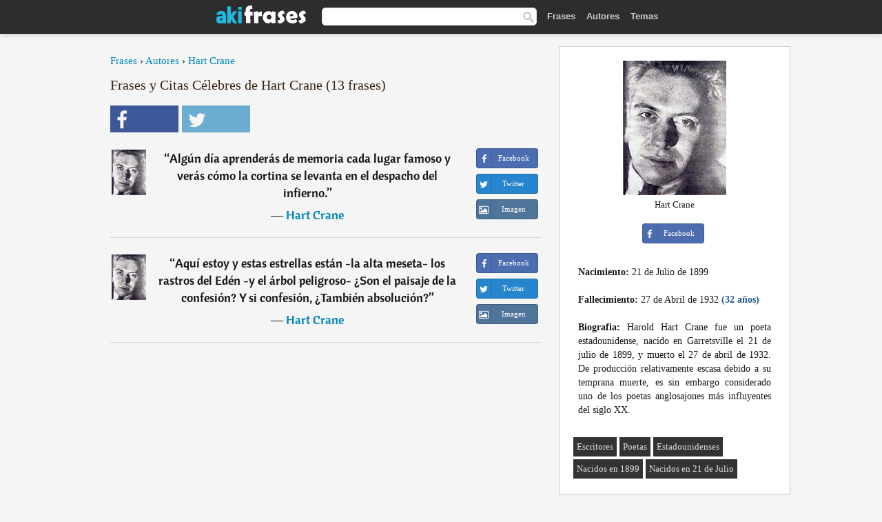

--- FILE ---
content_type: text/html; charset=UTF-8
request_url: https://akifrases.com/autor/hart-crane
body_size: 7478
content:
<!DOCTYPE html>
<html lang="es" xml:lang="es"><head prefix="og: http://ogp.me/ns# fb: http://ogp.me/ns/fb# akifrases: http://ogp.me/ns/fb/akifrases#">
<meta http-equiv="content-type" content="text/html; charset=UTF-8"> 

  <title>Hart Crane - Frases Célebres y Citas - Aki Frases</title>
  
  <meta name="description" content="Hart Crane - Citas célebres y imágenes con frases de Hart Crane para Facebook y Twitter." />

<link href="/css/basev2.1.0.css" media="screen" rel="stylesheet" type="text/css" />
<meta name="viewport" content="width=device-width, initial-scale=1, maximum-scale=1">
  <meta property="og:title" content="Frases y Citas Célebres de Hart Crane" />
  <meta property="og:type" content="akifrases:autor" />
  <meta property="og:site_name" content="Aki Frases" />
  <meta property="og:description" content="Frases de Hart Crane" />
  <meta property="og:image" content="https://akifrases.com/imagenes/hart-crane.jpg" />
  <meta property="og:url" content="https://akifrases.com/autor/hart-crane" />  
  <meta property="fb:app_id" content="126239784251735"/>  <meta property="fb:admins" content="100002369446852" />
  <meta itemprop="image" content="https://akifrases.com/imagenes/hart-crane.jpg" />
  <link rel="image_src" href="https://akifrases.com/imagenes/hart-crane.jpg" />  
  <link rel="apple-touch-icon" sizes="57x57" href="/apple-touch-icon-57x57.png?v=2016">
  <link rel="apple-touch-icon" sizes="60x60" href="/apple-touch-icon-60x60.png?v=2016">
  <link rel="apple-touch-icon" sizes="72x72" href="/apple-touch-icon-72x72.png?v=2016">
  <link rel="apple-touch-icon" sizes="76x76" href="/apple-touch-icon-76x76.png?v=2016">
  <link rel="apple-touch-icon" sizes="114x114" href="/apple-touch-icon-114x114.png?v=2016">
  <link rel="apple-touch-icon" sizes="120x120" href="/apple-touch-icon-120x120.png?v=2016">
  <link rel="apple-touch-icon" sizes="144x144" href="/apple-touch-icon-144x144.png?v=2016">
  <link rel="apple-touch-icon" sizes="152x152" href="/apple-touch-icon-152x152.png?v=2016">
  <link rel="apple-touch-icon" sizes="180x180" href="/apple-touch-icon-180x180.png?v=2016">
  <link rel="icon" type="image/png" href="/favicon-32x32.png?v=2016" sizes="32x32">
  <link rel="icon" type="image/png" href="/android-chrome-192x192.png?v=2016" sizes="192x192">
  <link rel="icon" type="image/png" href="/favicon-96x96.png?v=2016" sizes="96x96">
  <link rel="icon" type="image/png" href="/favicon-16x16.png?v=2016" sizes="16x16">
  <link rel="manifest" href="/manifest.json?v=2016">
  <link rel="mask-icon" href="/safari-pinned-tab.svg?v=2016" color="#5bbad5">
  <link rel="shortcut icon" href="/favicon.ico?v=2016">
  <meta name="apple-mobile-web-app-title" content="aki frases">
  <meta name="application-name" content="aki frases">
  <meta name="msapplication-TileColor" content="#2b5797">
  <meta name="msapplication-TileImage" content="/mstile-144x144.png?v=2016">
  <meta name="theme-color" content="#ffffff">
   
   
   
<script async src="https://www.googletagmanager.com/gtag/js?id=G-C9PKY8KXCL"></script>
<script>
  window.dataLayer = window.dataLayer || [];
  function gtag(){dataLayer.push(arguments);}
  gtag('js', new Date());

  gtag('config', 'G-C9PKY8KXCL');
</script>

<link rel="canonical" href="https://akifrases.com/autor/hart-crane" />
<link rel="next" href="https://akifrases.com/autor/hart-crane/2">
<script async src="//pagead2.googlesyndication.com/pagead/js/adsbygoogle.js"></script>
<script>
  (adsbygoogle = window.adsbygoogle || []).push({
    google_ad_client: "ca-pub-6631402814758980",
    enable_page_level_ads: true
  });
</script>


</head>

<body>
<div class="content">

    <div id="tbar_w">
	<div class="uitext" id="siteheader">

<div class="shwrapper">	


<div id="logo">
<a href="/">

<img alt="Frases, Citas y Refranes" src="/img/aki_v3.svg" width="130" height="36">

</a>
</div>
<div id="sitesearch">
<form accept-charset="UTF-8" action="/frases/" method="get" name="headerSearchForm">
<div class="auto_complete_field_wrapper">
<input class="greyText" id="sitesearch_field" name="q" type="text" autocomplete="off">        
<input type="hidden" name="t" value="1">

</div>
<a class="submitLink" href="#" onclick="document.headerSearchForm.submit(); return false;" rel="nofollow"><img alt="Buscar" src="/img/mg.png" title="Frases, Citas y Autores" width="16"></a>
</form>
</div>

<ul class="nav" id="sitenav">
<li>
<a href="/" class="navlink" id="quotes2li">Frases</a>
</li>
<li>
<a href="/autores/" class="navlink" id="authors2li">Autores</a>
</li>
<li>
<a href="/temas/" class="navlink" id="topics2li">Temas</a>
</li>

</ul>

<div class="loginbar">
<div class="ubtn-group" id="lbsearch"><a href="/frases/" class="ubtn ubtn-inverse"> <i class="icon-search icon-white nbarbtn"></i></a></div><div class="ubtn-group" id="lbmore"><a href="#showmore" class="ubtn ubtn-inverse"> <i class="icon-menu icon-white nbarbtn"></i></a></div>
</div>


</div>
</div>

</div>



  <div class="mainContentContainer ">
    <div class="mainContent">
      

      <div class="mainContentFloat">


<div class="leftContainer">
	<br />
	
	<div style="margin-bottom:10px;font-size:15px"><a href="https://akifrases.com/">Frases</a> › <a href="/autores/">Autores</a> › <a href="/autor/hart-crane">Hart Crane</a></div><h1>Frases y Citas Célebres de Hart Crane (13 frases)</h1><div class="search_social"><div class="fb_share"><a class="socialBtn square" href="javascript:void(0);" rel="nofollow" onclick="sbWindow('https://www.facebook.com/sharer/sharer.php?u=https://akifrases.com/autor/hart-crane',640,360);"><i class="fa-facebook fa sb2"></i><span></span></a></div><div class="tweet_share"><a class="socialBtn square" href="javascript:void(0);" rel="nofollow" onclick="sbWindow('https://twitter.com/intent/tweet?original_referer=https://akifrases.com/autor/hart-crane&amp;text=Frases+de+Hart+Crane+%23frases&amp;url=https://akifrases.com/autor/hart-crane',570,270);"><i class="fa-twitter fa sb2"></i><span></span></a></div></div><br/><div class="quotes"><div class="quote"><div class="quoteDetails"><table><tbody><tr><td class="qd_td"><a href="/autor/hart-crane"><img alt="Hart Crane"  src="/imagenes/hart-crane-s1.jpg" srcset="/imagenes/hart-crane-s1@2x.jpg 2x" width="50" height="66" /></a></td><td class="swidth"><div class="quoteText2">“<a href="/frase/187135" class="qlink">Algún día aprenderás de memoria cada lugar famoso y verás cómo la cortina se levanta en el despacho del infierno.</a>” <br /><div class="qauthor">  ― <a href="/autor/hart-crane">Hart Crane</a></div></div></td></tr></tbody></table></div><div class="action"><div class="acdblock"><div class="abtndiv"><a href="javascript:void(0);" rel="nofollow" onclick="sbWindow('https://www.facebook.com/sharer/sharer.php?u=https://akifrases.com/frase/187135',640,360);" class="btn btn-block btn-social btn-xs btn-facebook" > <span class="fa fa-facebook"></span><div class="abtnlabel">Facebook</div></a></div><div class="abtndiv"><a href="javascript:void(0);" rel="nofollow" onclick="sbWindow('https://twitter.com/intent/tweet?original_referer=https://akifrases.com/frase/187135&amp;text=Alg%C3%BAn+d%C3%ADa+aprender%C3%A1s+de+memoria+cada+lugar+famoso+y+ver%C3%A1s+c%C3%B3mo+la+cortina+se+levanta+en+el+despacho+del+infierno.&amp;url=https://akifrases.com/frase/187135',570,270);" class="btn btn-block btn-social btn-xs btn-twitter"> <span class="fa fa-twitter"></span><div class="abtnlabel">Twitter</div></a></div><div id="wappbtn" class="abtndiv"><a class="btn btn-block btn-social btn-xs btn-wapp" href="whatsapp://send?text=Algún día aprenderás de memoria cada lugar famoso y verás cómo la cortina se levanta en el despacho del infierno. - Hart Crane - https://akifrases.com/frase/187135"> <span class="fa fa-wapp"></span><div class="abtnlabel">WhatsApp</div></a></div><div class="abtndiv"><a href="/frase/187135" class="btn btn-block btn-social btn-xs btn-img"> <span class="fa fa-img"></span><div class="abtnlabel">Imagen</div></a></div></div></div></div><div class="quote"><div class="quoteDetails"><table><tbody><tr><td class="qd_td"><a href="/autor/hart-crane"><img alt="Hart Crane"  src="/imagenes/hart-crane-s1.jpg" srcset="/imagenes/hart-crane-s1@2x.jpg 2x" width="50" height="66" /></a></td><td class="swidth"><div class="quoteText2">“<a href="/frase/187139" class="qlink">Aquí estoy y estas estrellas están -la alta meseta- los rastros del Edén -y el árbol peligroso- ¿Son el paisaje de la confesión? Y si confesión, ¿También absolución?</a>” <br /><div class="qauthor">  ― <a href="/autor/hart-crane">Hart Crane</a></div></div></td></tr></tbody></table></div><div class="action"><div class="acdblock"><div class="abtndiv"><a href="javascript:void(0);" rel="nofollow" onclick="sbWindow('https://www.facebook.com/sharer/sharer.php?u=https://akifrases.com/frase/187139',640,360);" class="btn btn-block btn-social btn-xs btn-facebook" > <span class="fa fa-facebook"></span><div class="abtnlabel">Facebook</div></a></div><div class="abtndiv"><a href="javascript:void(0);" rel="nofollow" onclick="sbWindow('https://twitter.com/intent/tweet?original_referer=https://akifrases.com/frase/187139&amp;text=Aqu%C3%AD+estoy+y+estas+estrellas+est%C3%A1n+-la+alta+meseta-+los+rastros+del+Ed%C3%A9n+-y+el+%C3%A1rbol+peligroso-+%C2%BFSon+el+paisaje+d...&amp;url=https://akifrases.com/frase/187139',570,270);" class="btn btn-block btn-social btn-xs btn-twitter"> <span class="fa fa-twitter"></span><div class="abtnlabel">Twitter</div></a></div><div id="wappbtn" class="abtndiv"><a class="btn btn-block btn-social btn-xs btn-wapp" href="whatsapp://send?text=Aquí estoy y estas estrellas están -la alta meseta- los rastros del Edén -y el árbol peligroso- ¿Son el paisaje de la confesión? Y si confesión, ¿También absolución? - Hart Crane - https://akifrases.com/frase/187139"> <span class="fa fa-wapp"></span><div class="abtnlabel">WhatsApp</div></a></div><div class="abtndiv"><a href="/frase/187139" class="btn btn-block btn-social btn-xs btn-img"> <span class="fa fa-img"></span><div class="abtnlabel">Imagen</div></a></div></div></div></div><div class="tcenter qborder"><script async src="//pagead2.googlesyndication.com/pagead/js/adsbygoogle.js"></script>
<!-- akifrases_top1 -->
<ins class="adsbygoogle"
     style="display:inline-block;width:336px;height:280px"
     data-ad-client="ca-pub-6631402814758980"
     data-ad-slot="2148398813"></ins>
<script>
(adsbygoogle = window.adsbygoogle || []).push({});
</script></div><div class="quote"><div class="quoteDetails"><table><tbody><tr><td class="qd_td"><a href="/autor/hart-crane"><img alt="Hart Crane"  src="/imagenes/hart-crane-s1.jpg" srcset="/imagenes/hart-crane-s1@2x.jpg 2x" width="50" height="66" /></a></td><td class="swidth"><div class="quoteText2">“<a href="/frase/187138" class="qlink">Ni cuadrante ni brújula imaginan más distantes mareas...Y por la azul altura el canto no despierta al marinero. Que su mítica sombra sólo el mar la conserva.</a>” <br /><div class="qauthor">  ― <a href="/autor/hart-crane">Hart Crane</a></div></div></td></tr></tbody></table></div><div class="action"><div class="acdblock"><div class="abtndiv"><a href="javascript:void(0);" rel="nofollow" onclick="sbWindow('https://www.facebook.com/sharer/sharer.php?u=https://akifrases.com/frase/187138',640,360);" class="btn btn-block btn-social btn-xs btn-facebook" > <span class="fa fa-facebook"></span><div class="abtnlabel">Facebook</div></a></div><div class="abtndiv"><a href="javascript:void(0);" rel="nofollow" onclick="sbWindow('https://twitter.com/intent/tweet?original_referer=https://akifrases.com/frase/187138&amp;text=Ni+cuadrante+ni+br%C3%BAjula+imaginan+m%C3%A1s+distantes+mareas...Y+por+la+azul+altura+el+canto+no+despierta+al+marinero.+Q...&amp;url=https://akifrases.com/frase/187138',570,270);" class="btn btn-block btn-social btn-xs btn-twitter"> <span class="fa fa-twitter"></span><div class="abtnlabel">Twitter</div></a></div><div id="wappbtn" class="abtndiv"><a class="btn btn-block btn-social btn-xs btn-wapp" href="whatsapp://send?text=Ni cuadrante ni brújula imaginan más distantes mareas...Y por la azul altura el canto no despierta al marinero. Que su mítica sombra sólo el mar la conserva. - Hart Crane - https://akifrases.com/frase/187138"> <span class="fa fa-wapp"></span><div class="abtnlabel">WhatsApp</div></a></div><div class="abtndiv"><a href="/frase/187138" class="btn btn-block btn-social btn-xs btn-img"> <span class="fa fa-img"></span><div class="abtnlabel">Imagen</div></a></div></div></div></div><div class="quote"><div class="quoteDetails"><table><tbody><tr><td class="qd_td"><a href="/autor/hart-crane"><img alt="Hart Crane"  src="/imagenes/hart-crane-s1.jpg" srcset="/imagenes/hart-crane-s1@2x.jpg 2x" width="50" height="66" /></a></td><td class="swidth"><div class="quoteText2">“<a href="/frase/187140" class="qlink">La escalera mecánica sube una serenata tranquila de zapatos, paraguas, cada ojo atento a su zapato; luego salta rápido a algún lugar de arriba donde las calles estallan en lluvia...</a>” <br /><div class="qauthor">  ― <a href="/autor/hart-crane">Hart Crane</a></div></div></td></tr></tbody></table></div><div class="action"><div class="acdblock"><div class="abtndiv"><a href="javascript:void(0);" rel="nofollow" onclick="sbWindow('https://www.facebook.com/sharer/sharer.php?u=https://akifrases.com/frase/187140',640,360);" class="btn btn-block btn-social btn-xs btn-facebook" > <span class="fa fa-facebook"></span><div class="abtnlabel">Facebook</div></a></div><div class="abtndiv"><a href="javascript:void(0);" rel="nofollow" onclick="sbWindow('https://twitter.com/intent/tweet?original_referer=https://akifrases.com/frase/187140&amp;text=La+escalera+mec%C3%A1nica+sube+una+serenata+tranquila+de+zapatos%2C+paraguas%2C+cada+ojo+atento+a+su+zapato%3B+luego+salta+r...&amp;url=https://akifrases.com/frase/187140',570,270);" class="btn btn-block btn-social btn-xs btn-twitter"> <span class="fa fa-twitter"></span><div class="abtnlabel">Twitter</div></a></div><div id="wappbtn" class="abtndiv"><a class="btn btn-block btn-social btn-xs btn-wapp" href="whatsapp://send?text=La escalera mecánica sube una serenata tranquila de zapatos, paraguas, cada ojo atento a su zapato; luego salta rápido a algún lugar de arriba donde las calles estallan en lluvia... - Hart Crane - https://akifrases.com/frase/187140"> <span class="fa fa-wapp"></span><div class="abtnlabel">WhatsApp</div></a></div><div class="abtndiv"><a href="/frase/187140" class="btn btn-block btn-social btn-xs btn-img"> <span class="fa fa-img"></span><div class="abtnlabel">Imagen</div></a></div></div></div></div><div class="quote"><div class="quoteDetails"><table><tbody><tr><td class="qd_td"><a href="/autor/hart-crane"><img alt="Hart Crane"  src="/imagenes/hart-crane-s1.jpg" srcset="/imagenes/hart-crane-s1@2x.jpg 2x" width="50" height="66" /></a></td><td class="swidth"><div class="quoteText2">“<a href="/frase/108410" class="qlink">Las estrellas garabateaban en nuestros ojos heladas epopeyas, cantos resplandecientes del espacio inconquistado</a>” <br /><span style="font-size:14px;color:#868686">[El puente.]</span><br /><div class="qauthor">  ― <a href="/autor/hart-crane">Hart Crane</a></div></div></td></tr></tbody></table></div><div class="action"><div class="acdblock"><div class="abtndiv"><a href="javascript:void(0);" rel="nofollow" onclick="sbWindow('https://www.facebook.com/sharer/sharer.php?u=https://akifrases.com/frase/108410',640,360);" class="btn btn-block btn-social btn-xs btn-facebook" > <span class="fa fa-facebook"></span><div class="abtnlabel">Facebook</div></a></div><div class="abtndiv"><a href="javascript:void(0);" rel="nofollow" onclick="sbWindow('https://twitter.com/intent/tweet?original_referer=https://akifrases.com/frase/108410&amp;text=Las+estrellas+garabateaban+en+nuestros+ojos+heladas+epopeyas%2C+cantos+resplandecientes+del+espacio+inconquistado&amp;url=https://akifrases.com/frase/108410',570,270);" class="btn btn-block btn-social btn-xs btn-twitter"> <span class="fa fa-twitter"></span><div class="abtnlabel">Twitter</div></a></div><div id="wappbtn" class="abtndiv"><a class="btn btn-block btn-social btn-xs btn-wapp" href="whatsapp://send?text=Las estrellas garabateaban en nuestros ojos heladas epopeyas, cantos resplandecientes del espacio inconquistado - Hart Crane - https://akifrases.com/frase/108410"> <span class="fa fa-wapp"></span><div class="abtnlabel">WhatsApp</div></a></div><div class="abtndiv"><a href="/frase/108410" class="btn btn-block btn-social btn-xs btn-img"> <span class="fa fa-img"></span><div class="abtnlabel">Imagen</div></a></div></div></div></div><div class="quote"><div class="quoteDetails"><table><tbody><tr><td class="qd_td"><a href="/autor/hart-crane"><img alt="Hart Crane"  src="/imagenes/hart-crane-s1.jpg" srcset="/imagenes/hart-crane-s1@2x.jpg 2x" width="50" height="66" /></a></td><td class="swidth"><div class="quoteText2">“<a href="/frase/187132" class="qlink">Sin campanas cruzaban barcos náufragos.</a>” <br /><div class="qauthor">  ― <a href="/autor/hart-crane">Hart Crane</a></div></div></td></tr></tbody></table></div><div class="action"><div class="acdblock"><div class="abtndiv"><a href="javascript:void(0);" rel="nofollow" onclick="sbWindow('https://www.facebook.com/sharer/sharer.php?u=https://akifrases.com/frase/187132',640,360);" class="btn btn-block btn-social btn-xs btn-facebook" > <span class="fa fa-facebook"></span><div class="abtnlabel">Facebook</div></a></div><div class="abtndiv"><a href="javascript:void(0);" rel="nofollow" onclick="sbWindow('https://twitter.com/intent/tweet?original_referer=https://akifrases.com/frase/187132&amp;text=Sin+campanas+cruzaban+barcos+n%C3%A1ufragos.&amp;url=https://akifrases.com/frase/187132',570,270);" class="btn btn-block btn-social btn-xs btn-twitter"> <span class="fa fa-twitter"></span><div class="abtnlabel">Twitter</div></a></div><div id="wappbtn" class="abtndiv"><a class="btn btn-block btn-social btn-xs btn-wapp" href="whatsapp://send?text=Sin campanas cruzaban barcos náufragos. - Hart Crane - https://akifrases.com/frase/187132"> <span class="fa fa-wapp"></span><div class="abtnlabel">WhatsApp</div></a></div><div class="abtndiv"><a href="/frase/187132" class="btn btn-block btn-social btn-xs btn-img"> <span class="fa fa-img"></span><div class="abtnlabel">Imagen</div></a></div></div></div></div><div class="quote"><div class="quoteDetails"><table><tbody><tr><td class="qd_td"><a href="/autor/hart-crane"><img alt="Hart Crane"  src="/imagenes/hart-crane-s1.jpg" srcset="/imagenes/hart-crane-s1@2x.jpg 2x" width="50" height="66" /></a></td><td class="swidth"><div class="quoteText2">“<a href="/frase/187133" class="qlink">El apóstol condice el pensamiento a través de la disciplina.</a>” <br /><div class="qauthor">  ― <a href="/autor/hart-crane">Hart Crane</a></div></div></td></tr></tbody></table></div><div class="action"><div class="acdblock"><div class="abtndiv"><a href="javascript:void(0);" rel="nofollow" onclick="sbWindow('https://www.facebook.com/sharer/sharer.php?u=https://akifrases.com/frase/187133',640,360);" class="btn btn-block btn-social btn-xs btn-facebook" > <span class="fa fa-facebook"></span><div class="abtnlabel">Facebook</div></a></div><div class="abtndiv"><a href="javascript:void(0);" rel="nofollow" onclick="sbWindow('https://twitter.com/intent/tweet?original_referer=https://akifrases.com/frase/187133&amp;text=El+ap%C3%B3stol+condice+el+pensamiento+a+trav%C3%A9s+de+la+disciplina.&amp;url=https://akifrases.com/frase/187133',570,270);" class="btn btn-block btn-social btn-xs btn-twitter"> <span class="fa fa-twitter"></span><div class="abtnlabel">Twitter</div></a></div><div id="wappbtn" class="abtndiv"><a class="btn btn-block btn-social btn-xs btn-wapp" href="whatsapp://send?text=El apóstol condice el pensamiento a través de la disciplina. - Hart Crane - https://akifrases.com/frase/187133"> <span class="fa fa-wapp"></span><div class="abtnlabel">WhatsApp</div></a></div><div class="abtndiv"><a href="/frase/187133" class="btn btn-block btn-social btn-xs btn-img"> <span class="fa fa-img"></span><div class="abtnlabel">Imagen</div></a></div></div></div></div><div class="quote"><div class="quoteDetails"><table><tbody><tr><td class="qd_td"><a href="/autor/hart-crane"><img alt="Hart Crane"  src="/imagenes/hart-crane-s1.jpg" srcset="/imagenes/hart-crane-s1@2x.jpg 2x" width="50" height="66" /></a></td><td class="swidth"><div class="quoteText2">“<a href="/frase/187134" class="qlink">Los oradores, siguen el universo, y la radio, las completas leyes del pueblo.</a>” <br /><div class="qauthor">  ― <a href="/autor/hart-crane">Hart Crane</a></div></div></td></tr></tbody></table></div><div class="action"><div class="acdblock"><div class="abtndiv"><a href="javascript:void(0);" rel="nofollow" onclick="sbWindow('https://www.facebook.com/sharer/sharer.php?u=https://akifrases.com/frase/187134',640,360);" class="btn btn-block btn-social btn-xs btn-facebook" > <span class="fa fa-facebook"></span><div class="abtnlabel">Facebook</div></a></div><div class="abtndiv"><a href="javascript:void(0);" rel="nofollow" onclick="sbWindow('https://twitter.com/intent/tweet?original_referer=https://akifrases.com/frase/187134&amp;text=Los+oradores%2C+siguen+el+universo%2C+y+la+radio%2C+las+completas+leyes+del+pueblo.&amp;url=https://akifrases.com/frase/187134',570,270);" class="btn btn-block btn-social btn-xs btn-twitter"> <span class="fa fa-twitter"></span><div class="abtnlabel">Twitter</div></a></div><div id="wappbtn" class="abtndiv"><a class="btn btn-block btn-social btn-xs btn-wapp" href="whatsapp://send?text=Los oradores, siguen el universo, y la radio, las completas leyes del pueblo. - Hart Crane - https://akifrases.com/frase/187134"> <span class="fa fa-wapp"></span><div class="abtnlabel">WhatsApp</div></a></div><div class="abtndiv"><a href="/frase/187134" class="btn btn-block btn-social btn-xs btn-img"> <span class="fa fa-img"></span><div class="abtnlabel">Imagen</div></a></div></div></div></div><div class="quote"><div class="quoteDetails"><table><tbody><tr><td class="qd_td"><a href="/autor/hart-crane"><img alt="Hart Crane"  src="/imagenes/hart-crane-s1.jpg" srcset="/imagenes/hart-crane-s1@2x.jpg 2x" width="50" height="66" /></a></td><td class="swidth"><div class="quoteText2">“<a href="/frase/187136" class="qlink">La noche era una lanza en la quebrada que medra a través de auténticos robles. ¿Y había yo andado los doce decimales particulares del viento?</a>” <br /><div class="qauthor">  ― <a href="/autor/hart-crane">Hart Crane</a></div></div></td></tr></tbody></table></div><div class="action"><div class="acdblock"><div class="abtndiv"><a href="javascript:void(0);" rel="nofollow" onclick="sbWindow('https://www.facebook.com/sharer/sharer.php?u=https://akifrases.com/frase/187136',640,360);" class="btn btn-block btn-social btn-xs btn-facebook" > <span class="fa fa-facebook"></span><div class="abtnlabel">Facebook</div></a></div><div class="abtndiv"><a href="javascript:void(0);" rel="nofollow" onclick="sbWindow('https://twitter.com/intent/tweet?original_referer=https://akifrases.com/frase/187136&amp;text=La+noche+era+una+lanza+en+la+quebrada+que+medra+a+trav%C3%A9s+de+aut%C3%A9nticos+robles.+%C2%BFY+hab%C3%ADa+yo+andado+los+doce+decima...&amp;url=https://akifrases.com/frase/187136',570,270);" class="btn btn-block btn-social btn-xs btn-twitter"> <span class="fa fa-twitter"></span><div class="abtnlabel">Twitter</div></a></div><div id="wappbtn" class="abtndiv"><a class="btn btn-block btn-social btn-xs btn-wapp" href="whatsapp://send?text=La noche era una lanza en la quebrada que medra a través de auténticos robles. ¿Y había yo andado los doce decimales particulares del viento? - Hart Crane - https://akifrases.com/frase/187136"> <span class="fa fa-wapp"></span><div class="abtnlabel">WhatsApp</div></a></div><div class="abtndiv"><a href="/frase/187136" class="btn btn-block btn-social btn-xs btn-img"> <span class="fa fa-img"></span><div class="abtnlabel">Imagen</div></a></div></div></div></div><div class="quote"><div class="quoteDetails"><table><tbody><tr><td class="qd_td"><a href="/autor/hart-crane"><img alt="Hart Crane"  src="/imagenes/hart-crane-s1.jpg" srcset="/imagenes/hart-crane-s1@2x.jpg 2x" width="50" height="66" /></a></td><td class="swidth"><div class="quoteText2">“<a href="/frase/187137" class="qlink">A la sazón, el verano y el humo habían pasado. Los delfines aún jugaban, arqueando el horizonte, pero sólo para levantar recuerdos de puertas espirituales.</a>” <br /><div class="qauthor">  ― <a href="/autor/hart-crane">Hart Crane</a></div></div></td></tr></tbody></table></div><div class="action"><div class="acdblock"><div class="abtndiv"><a href="javascript:void(0);" rel="nofollow" onclick="sbWindow('https://www.facebook.com/sharer/sharer.php?u=https://akifrases.com/frase/187137',640,360);" class="btn btn-block btn-social btn-xs btn-facebook" > <span class="fa fa-facebook"></span><div class="abtnlabel">Facebook</div></a></div><div class="abtndiv"><a href="javascript:void(0);" rel="nofollow" onclick="sbWindow('https://twitter.com/intent/tweet?original_referer=https://akifrases.com/frase/187137&amp;text=A+la+saz%C3%B3n%2C+el+verano+y+el+humo+hab%C3%ADan+pasado.+Los+delfines+a%C3%BAn+jugaban%2C+arqueando+el+horizonte%2C+pero+s%C3%B3lo+para+l...&amp;url=https://akifrases.com/frase/187137',570,270);" class="btn btn-block btn-social btn-xs btn-twitter"> <span class="fa fa-twitter"></span><div class="abtnlabel">Twitter</div></a></div><div id="wappbtn" class="abtndiv"><a class="btn btn-block btn-social btn-xs btn-wapp" href="whatsapp://send?text=A la sazón, el verano y el humo habían pasado. Los delfines aún jugaban, arqueando el horizonte, pero sólo para levantar recuerdos de puertas espirituales. - Hart Crane - https://akifrases.com/frase/187137"> <span class="fa fa-wapp"></span><div class="abtnlabel">WhatsApp</div></a></div><div class="abtndiv"><a href="/frase/187137" class="btn btn-block btn-social btn-xs btn-img"> <span class="fa fa-img"></span><div class="abtnlabel">Imagen</div></a></div></div></div></div><div class="quote"><div class="quoteDetails"><table><tbody><tr><td class="qd_td"><a href="/autor/hart-crane"><img alt="Hart Crane"  src="/imagenes/hart-crane-s1.jpg" srcset="/imagenes/hart-crane-s1@2x.jpg 2x" width="50" height="66" /></a></td><td class="swidth"><div class="quoteText2">“<a href="/frase/187141" class="qlink">Una serpiente trazó un vértice para el sol -en no holladas playas sacó su lengua y tamborileó. ¿Qué fuente escuche? ¿Qué helados discursos? La memoria, confiada a la página, se había muerto.</a>” <br /><div class="qauthor">  ― <a href="/autor/hart-crane">Hart Crane</a></div></div></td></tr></tbody></table></div><div class="action"><div class="acdblock"><div class="abtndiv"><a href="javascript:void(0);" rel="nofollow" onclick="sbWindow('https://www.facebook.com/sharer/sharer.php?u=https://akifrases.com/frase/187141',640,360);" class="btn btn-block btn-social btn-xs btn-facebook" > <span class="fa fa-facebook"></span><div class="abtnlabel">Facebook</div></a></div><div class="abtndiv"><a href="javascript:void(0);" rel="nofollow" onclick="sbWindow('https://twitter.com/intent/tweet?original_referer=https://akifrases.com/frase/187141&amp;text=Una+serpiente+traz%C3%B3+un+v%C3%A9rtice+para+el+sol+-en+no+holladas+playas+sac%C3%B3+su+lengua+y+tamborile%C3%B3.+%C2%BFQu%C3%A9+fuente+escuch...&amp;url=https://akifrases.com/frase/187141',570,270);" class="btn btn-block btn-social btn-xs btn-twitter"> <span class="fa fa-twitter"></span><div class="abtnlabel">Twitter</div></a></div><div id="wappbtn" class="abtndiv"><a class="btn btn-block btn-social btn-xs btn-wapp" href="whatsapp://send?text=Una serpiente trazó un vértice para el sol -en no holladas playas sacó su lengua y tamborileó. ¿Qué fuente escuche? ¿Qué helados discursos? La memoria, confiada a la página, se había muerto. - Hart Crane - https://akifrases.com/frase/187141"> <span class="fa fa-wapp"></span><div class="abtnlabel">WhatsApp</div></a></div><div class="abtndiv"><a href="/frase/187141" class="btn btn-block btn-social btn-xs btn-img"> <span class="fa fa-img"></span><div class="abtnlabel">Imagen</div></a></div></div></div></div><div class="quote"><div class="quoteDetails"><table><tbody><tr><td class="qd_td"><a href="/autor/hart-crane"><img alt="Hart Crane"  src="/imagenes/hart-crane-s1.jpg" srcset="/imagenes/hart-crane-s1@2x.jpg 2x" width="50" height="66" /></a></td><td class="swidth"><div class="quoteText2">“<a href="/frase/187142" class="qlink">Así el Siglo XX así zumbó la Limitada rugió cerca y dejó tres hombres aún hambrientos en las vías, mirando con afán las luces de cola secarse y converger, huyendo, barrenadas y diestras, fuera de la vista.</a>” <br /><div class="qauthor">  ― <a href="/autor/hart-crane">Hart Crane</a></div></div></td></tr></tbody></table></div><div class="action"><div class="acdblock"><div class="abtndiv"><a href="javascript:void(0);" rel="nofollow" onclick="sbWindow('https://www.facebook.com/sharer/sharer.php?u=https://akifrases.com/frase/187142',640,360);" class="btn btn-block btn-social btn-xs btn-facebook" > <span class="fa fa-facebook"></span><div class="abtnlabel">Facebook</div></a></div><div class="abtndiv"><a href="javascript:void(0);" rel="nofollow" onclick="sbWindow('https://twitter.com/intent/tweet?original_referer=https://akifrases.com/frase/187142&amp;text=As%C3%AD+el+Siglo+XX+%C2%96as%C3%AD+zumb%C3%B3+la+Limitada+%C2%96rugi%C3%B3+cerca+y+dej%C3%B3+tres+hombres+a%C3%BAn+hambrientos+en+las+v%C3%ADas%2C+mirando+con+...&amp;url=https://akifrases.com/frase/187142',570,270);" class="btn btn-block btn-social btn-xs btn-twitter"> <span class="fa fa-twitter"></span><div class="abtnlabel">Twitter</div></a></div><div id="wappbtn" class="abtndiv"><a class="btn btn-block btn-social btn-xs btn-wapp" href="whatsapp://send?text=Así el Siglo XX así zumbó la Limitada rugió cerca y dejó tres hombres aún hambrientos en las vías, mirando con afán las luces de cola secarse y converger, huyendo, barrenadas y diestras, fuera de la vista. - Hart Crane - https://akifrases.com/frase/187142"> <span class="fa fa-wapp"></span><div class="abtnlabel">WhatsApp</div></a></div><div class="abtndiv"><a href="/frase/187142" class="btn btn-block btn-social btn-xs btn-img"> <span class="fa fa-img"></span><div class="abtnlabel">Imagen</div></a></div></div></div></div></div><div class="clear"></div><div class="gad tcenter mt15"><script async src="//pagead2.googlesyndication.com/pagead/js/adsbygoogle.js"></script>
<!-- akifrases_bottom -->
<ins class="adsbygoogle"
     style="display:inline-block;width:336px;height:280px"
     data-ad-client="ca-pub-6631402814758980"
     data-ad-slot="8055331614"></ins>
<script>
(adsbygoogle = window.adsbygoogle || []).push({});
</script></div><div class ="paging" style="text-align: center; width: 100%"><div><span class="page2">1</span><a class="page" rel="next" href="https://akifrases.com/autor/hart-crane/2">2</a></div></div></div>
<div class="rightContainer">
<div id="ainfobox"><div style="display:none" id="abadivr">Sobre o Autor:</div><img src="/imagenes/hart-crane.jpg" alt="Hart Crane" title="Hart Crane" style="max-width:250px;" /><br />Hart Crane<br><br><div class="abtndiv2"><a href="javascript:void(0);" rel="nofollow" onclick="sbWindow('https://www.facebook.com/sharer/sharer.php?u=https://akifrases.com/autor/hart-crane',640,360);" class="btn btn-block btn-social btn-xs btn-facebook" > <span class="fa fa-facebook"></span><div class="abtnlabel">Facebook</div></a></div><div id="ainfodata"><div style="text-align:left"><br /><b>Nacimiento:</b> 21 de Julio de 1899</div><div style="text-align:left"><br /><b>Fallecimiento:</b> 27 de Abril de 1932  <span style="color:#275A99;font-weight:bold;">(32 años)</span></div><div style="text-align:justify"><br /><b>Biografia:</b> Harold Hart Crane fue un poeta estadounidense, nacido en Garretsville el 21 de julio de 1899, y muerto el 27 de abril de 1932. De producción relativamente escasa debido a su temprana muerte, es sin embargo considerado uno de los poetas anglosajones más influyentes del siglo XX.</div></div><br /><div class="tagsblock"><div class="atag"><a href="/autores/buscar/escritores">Escritores</a></div><div class="atag"><a href="/autores/buscar/poetas">Poetas</a></div><div class="atag"><a href="/autores/buscar/estadounidenses">Estadounidenses</a></div><div class="atag"><a href="/autores/buscar/nacidos-en-1899">Nacidos en 1899</a></div><div class="atag"><a href="/autores/buscar/nacidos-en-21-de-julio">Nacidos en 21 de Julio</a></div></div><div class="clear"></div></div><div class="clear"></div>
    <div class="clearFloats bigBox qotd" id="quote_of_the_day"><div class="h2Container gradientHeaderContainer" style="float:left"><h2 class="brownBackground">Frase del Día</h2></div><div class="bigBoxBody"><div class="bigBoxContent containerWithHeaderContent">
      <div id="quoteoftheday" >
        <div class="stacked mediumText"><b>“</b><i>La libertad sin oportunidades es un regalo endemoniado y negarse a dar esas oportunidades es criminal</i><b>”</b> <i>[Fuente: El beneficio es lo que cuenta, 1999. - Liberalismo económico]</i></div>

<div class="mediumText">
<div class="textRight">

—
<a href="/autor/noam-chomsky"><strong>Noam Chomsky</strong></a>

</div>
</div>


      </div>
	  

<div class="clear"></div></div></div><div class="bigBoxBottom"></div></div>
<div class="clear"></div>
<br />
<div id="adslot2">
<script async src="//pagead2.googlesyndication.com/pagead/js/adsbygoogle.js"></script>
<!-- akifrases_side2 -->
<ins class="adsbygoogle"
     style="display:inline-block;width:300px;height:600px"
     data-ad-client="ca-pub-6631402814758980"
     data-ad-slot="6526618016"></ins>
<script>
(adsbygoogle = window.adsbygoogle || []).push({});
</script></div>

<div id="exbar">
<a id="showmore">&nbsp;</a>
<div class="ubtn-group"><a href="/autores/" class="ubtn ubtn-inverse">Autores</a></div><div class="ubtn-group"><a href="/temas/" class="ubtn ubtn-inverse">Temas</a></div></div>


  <div class="containerWithHeader clearFloats bigBox"><div class="h2Container gradientHeaderContainer"><h2 class="brownBackground">Autores populares</h2></div><div class="bigBoxBody"><div class="bigBoxContent containerWithHeaderContent">
      
	  <div class="dpopauth"><div class="pop_authors" id="apop1" ><a href="/autor/lord-byron"><img src="/imagenes/lord-byron-s1.jpg" srcset="/imagenes/lord-byron-s1@2x.jpg 2x"  width="50" height="66" alt="Lord Byron" title="Lord Byron" /></a></div><div class="pop_authors" id="apop2" ><a href="/autor/sófocles"><img src="/imagenes/sofocles-s1.jpg" srcset="/imagenes/sofocles-s1@2x.jpg 2x"  width="50" height="66" alt="Sófocles" title="Sófocles" /></a></div><div class="pop_authors" id="apop3" ><a href="/autor/marguerite-yourcenar"><img src="/imagenes/marguerite-yourcenar-s1.jpg" srcset="/imagenes/marguerite-yourcenar-s1@2x.jpg 2x"  width="50" height="66" alt="Marguerite Yourcenar" title="Marguerite Yourcenar" /></a></div><div class="pop_authors" id="apop4" ><a href="/autor/pedro-calderón-de-la-barca"><img src="/imagenes/pedro-calderon-de-la-barca-s1.jpg" srcset="/imagenes/pedro-calderon-de-la-barca-s1@2x.jpg 2x"  width="50" height="66" alt="Pedro Calderón de la Barca" title="Pedro Calderón de la Barca" /></a></div><div class="pop_authors" id="apop5" ><a href="/autor/enzo-ferrari"><img src="/imagenes/enzo-ferrari-s1.jpg" srcset="/imagenes/enzo-ferrari-s1@2x.jpg 2x"  width="50" height="66" alt="Enzo Ferrari" title="Enzo Ferrari" /></a></div><div class="pop_authors" id="apop6" ><a href="/autor/denis-diderot"><img src="/imagenes/denis-diderot-s1.jpg" srcset="/imagenes/denis-diderot-s1@2x.jpg 2x"  width="50" height="66" alt="Denis Diderot" title="Denis Diderot" /></a></div><div class="pop_authors" id="apop7" ><a href="/autor/alexander-pope"><img src="/imagenes/alexander-pope-s1.jpg" srcset="/imagenes/alexander-pope-s1@2x.jpg 2x"  width="50" height="66" alt="Alexander Pope" title="Alexander Pope" /></a></div><div class="pop_authors" id="apop8" ><a href="/autor/fernando-savater"><img src="/imagenes/fernando-savater-s1.jpg" srcset="/imagenes/fernando-savater-s1@2x.jpg 2x"  width="50" height="66" alt="Fernando Savater" title="Fernando Savater" /></a></div><div class="pop_authors" id="apop9" ><a href="/autor/subcomandante-marcos"><img src="/imagenes/subcomandante-marcos-s1.jpg" srcset="/imagenes/subcomandante-marcos-s1@2x.jpg 2x"  width="50" height="66" alt="Subcomandante Marcos" title="Subcomandante Marcos" /></a></div><div class="pop_authors" id="apop10" ><a href="/autor/françois-rené-de-chateaubriand"><img src="/imagenes/francois-rene-de-chateaubriand-s1.jpg" srcset="/imagenes/francois-rene-de-chateaubriand-s1@2x.jpg 2x"  width="50" height="66" alt="François-René de Chateaubriand" title="François-René de Chateaubriand" /></a></div><div class="pop_authors" id="apop11" ><a href="/autor/confucio"><img src="/imagenes/confucio-s1.jpg" srcset="/imagenes/confucio-s1@2x.jpg 2x"  width="50" height="66" alt="Confucio" title="Confucio" /></a></div><div class="pop_authors" id="apop12" ><a href="/autor/josé-díaz-ramos"><img src="/imagenes/jose-diaz-ramos-s1.jpg" srcset="/imagenes/jose-diaz-ramos-s1@2x.jpg 2x"  width="50" height="66" alt="José Díaz Ramos" title="José Díaz Ramos" /></a></div><div class="pop_authors" id="apop13" ><a href="/autor/marilyn-monroe"><img src="/imagenes/marilyn-monroe-s1.jpg" srcset="/imagenes/marilyn-monroe-s1@2x.jpg 2x"  width="50" height="66" alt="Marilyn Monroe" title="Marilyn Monroe" /></a></div><div class="pop_authors" id="apop14" ><a href="/autor/honoré-de-balzac"><img src="/imagenes/honore-de-balzac-s1.jpg" srcset="/imagenes/honore-de-balzac-s1@2x.jpg 2x"  width="50" height="66" alt="Honoré de Balzac" title="Honoré de Balzac" /></a></div><div class="pop_authors" id="apop15" ><a href="/autor/victor-hugo"><img src="/imagenes/victor-hugo-s1.jpg" srcset="/imagenes/victor-hugo-s1@2x.jpg 2x"  width="50" height="66" alt="Victor Hugo" title="Victor Hugo" /></a></div><div class="pop_authors dnone" id="apop16" ><a href="/autor/antón-chéjov"><img src="/imagenes/anton-chejov-s1.jpg" srcset="/imagenes/anton-chejov-s1@2x.jpg 2x"  width="50" height="66" alt="Antón Chéjov" title="Antón Chéjov" /></a></div></div>

<div class="clear"></div>

<div class="atag" id="mpopauthors"><a href="/autores/buscar/populares">Más autores populares</a></div>

</div></div>
<div class="bigBoxBottom"></div></div>


  <div class="containerWithHeader clearFloats bigBox"><div class="h2Container gradientHeaderContainer"><h2 class="brownBackground">Temas más populares</h2></div><div id="themesblock" class="bigBoxBody"><div class="bigBoxContent containerWithHeaderContent">
      
	  <div id="poptagsblock tcenter swidth"><div class="atag mwtag"><a href="/frases/vida" class="actionLinkLite serif">Vida</a></div><div class="atag mwtag"><a href="/frases/Éxito" class="actionLinkLite serif">Éxito</a></div><div class="atag mwtag"><a href="/frases/mundo" class="actionLinkLite serif">Mundo</a></div><div class="atag mwtag"><a href="/frases/nada" class="actionLinkLite serif">Nada</a></div><div class="atag mwtag"><a href="/frases/amor" class="actionLinkLite serif">Amor</a></div><div class="atag mwtag"><a href="/frases/hacer" class="actionLinkLite serif">Hacer</a></div><div class="atag mwtag"><a href="/frases/hombres" class="actionLinkLite serif">Hombres</a></div><div class="atag mwtag"><a href="/frases/bien" class="actionLinkLite serif">Bien</a></div><div class="atag mwtag"><a href="/frases/tiempo" class="actionLinkLite serif">Tiempo</a></div><div class="atag mwtag"><a href="/frases/dios" class="actionLinkLite serif">Dios</a></div><div class="atag mwtag"><a href="/frases/gente" class="actionLinkLite serif">Gente</a></div><div class="atag mwtag"><a href="/frases/tener" class="actionLinkLite serif">Tener</a></div><div class="atag mwtag"><a href="/frases/verdad" class="actionLinkLite serif">Verdad</a></div><div class="atag mwtag"><a href="/frases/día" class="actionLinkLite serif">Día</a></div><div class="atag mwtag"><a href="/frases/estar" class="actionLinkLite serif">Estar</a></div><div class="atag mwtag"><a href="/frases/poder" class="actionLinkLite serif">Poder</a></div><div class="atag mwtag"><a href="/frases/mujer" class="actionLinkLite serif">Mujer</a></div><div class="atag mwtag"><a href="/frases/libertad" class="actionLinkLite serif">Libertad</a></div><div class="atag mwtag"><a href="/frases/vivir" class="actionLinkLite serif">Vivir</a></div><div class="atag mwtag"><a href="/frases/personas" class="actionLinkLite serif">Personas</a></div><div class="atag mwtag"><a href="/frases/decir" class="actionLinkLite serif">Decir</a></div><div class="atag mwtag"><a href="/frases/ver" class="actionLinkLite serif">Ver</a></div><div class="atag mwtag"><a href="/frases/corazón" class="actionLinkLite serif">Corazón</a></div><div class="atag mwtag"><a href="/frases/saber" class="actionLinkLite serif">Saber</a></div><div class="atag mwtag"><a href="/frases/mal" class="actionLinkLite serif">Mal</a></div><div class="atag mwtag"><a href="/frases/arte" class="actionLinkLite serif">Arte</a></div><div class="atag mwtag"><a href="/frases/felicidad" class="actionLinkLite serif">Felicidad</a></div><div class="atag mwtag"><a href="/frases/años" class="actionLinkLite serif">Años</a></div><div class="atag mwtag"><a href="/frases/alma" class="actionLinkLite serif">Alma</a></div><div class="atag mwtag"><a href="/frases/trabajo" class="actionLinkLite serif">Trabajo</a></div><div class="atag mwtag"><a href="/frases/historia" class="actionLinkLite serif">Historia</a></div><div class="atag mwtag"><a href="/frases/hoy" class="actionLinkLite serif">Hoy</a></div><div class="atag mwtag"><a href="/frases/estado" class="actionLinkLite serif">Estado</a></div><div class="atag mwtag"><a href="/frases/razón" class="actionLinkLite serif">Razón</a></div><div class="atag mwtag"><a href="/frases/pueblo" class="actionLinkLite serif">Pueblo</a></div><div class="atag mwtag" id="lastpoptag"><a href="/frases/momento" class="actionLinkLite serif">Momento</a></div></div>
<div class="clear"></div></div></div>
<div class="bigBoxBottom"></div>
</div>
</div>
      </div>

      <div class="clear"></div>
    </div>
    <div class="clear"></div>
  </div>

  <div class="clear"></div>
  ﻿  <div class="footerContainer">
    <div class="footer">
      <div class="copyright">
        © 2013-2026 Aki Frases      </div>
      <div class="adminLinksContainer">
        <ul class="adminLinks">
		
		  <li>
            <a href="https://www.facebook.com/akifrases" class="first" target="_blank">Facebook</a>
          </li>
		  
		  <li>
            <a href="/privacidad">Política de Privacidad</a>
          </li>
          <li>
            <a href="/contacto" rel="nofollow">Contacto</a>
          </li>

        </ul>
        <br /><br />
      </div>
    </div>
  </div>

   <script type="text/javascript"> 
function sbWindow(address,w,h) {

    var sTop = window.screen.height / 2 - (h / 2);
    var sLeft = window.screen.width / 2 - (w / 2);
    var sharer = window.open(address, "Compartilhar", "status=1,height=" + h + ",width=" + w + ",top=" + sTop + ",left=" + sLeft + ",resizable=0");
}
</script> 

 <script>
(function() {
      function gs(url,success){
        var script=document.createElement('script');
        script.src=url;
        var head=document.getElementsByTagName('head')[0],
            done=false;
        script.onload=script.onreadystatechange = function(){
          if ( !done && (!this.readyState || this.readyState == 'loaded' || this.readyState == 'complete') ) {
            done=true;
            success();
            script.onload = script.onreadystatechange = null;
            head.removeChild(script);
          }
        };
        head.appendChild(script);
      }
        gs('https://ajax.googleapis.com/ajax/libs/jquery/1.9.1/jquery.min.js',function(){
		gs('https://akifrases.com/js/akif_v2.1.js',function(){
		
				
		})
            
        });
    })();
</script> 
</div>

<script defer src="https://static.cloudflareinsights.com/beacon.min.js/vcd15cbe7772f49c399c6a5babf22c1241717689176015" integrity="sha512-ZpsOmlRQV6y907TI0dKBHq9Md29nnaEIPlkf84rnaERnq6zvWvPUqr2ft8M1aS28oN72PdrCzSjY4U6VaAw1EQ==" data-cf-beacon='{"version":"2024.11.0","token":"34c4da0388074e20a39ae6469b95919b","r":1,"server_timing":{"name":{"cfCacheStatus":true,"cfEdge":true,"cfExtPri":true,"cfL4":true,"cfOrigin":true,"cfSpeedBrain":true},"location_startswith":null}}' crossorigin="anonymous"></script>
</body></html>


--- FILE ---
content_type: text/html; charset=utf-8
request_url: https://www.google.com/recaptcha/api2/aframe
body_size: 267
content:
<!DOCTYPE HTML><html><head><meta http-equiv="content-type" content="text/html; charset=UTF-8"></head><body><script nonce="S5VssXcTbSzTQAvHuGs--w">/** Anti-fraud and anti-abuse applications only. See google.com/recaptcha */ try{var clients={'sodar':'https://pagead2.googlesyndication.com/pagead/sodar?'};window.addEventListener("message",function(a){try{if(a.source===window.parent){var b=JSON.parse(a.data);var c=clients[b['id']];if(c){var d=document.createElement('img');d.src=c+b['params']+'&rc='+(localStorage.getItem("rc::a")?sessionStorage.getItem("rc::b"):"");window.document.body.appendChild(d);sessionStorage.setItem("rc::e",parseInt(sessionStorage.getItem("rc::e")||0)+1);localStorage.setItem("rc::h",'1769028325042');}}}catch(b){}});window.parent.postMessage("_grecaptcha_ready", "*");}catch(b){}</script></body></html>